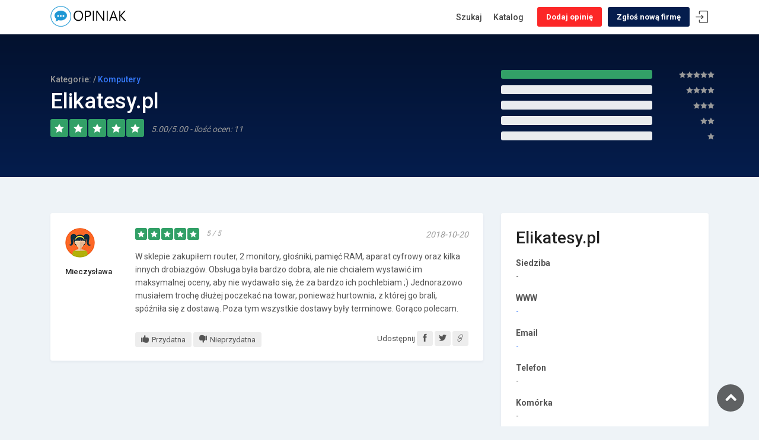

--- FILE ---
content_type: text/html; charset=UTF-8
request_url: https://opiniak.com/opinie/elikatesy-pl/497453
body_size: 4300
content:

<!DOCTYPE html>
<html lang="pl">

<head>


    <meta charset="utf-8">
    <meta http-equiv="X-UA-Compatible" content="IE=edge">
    <meta name="viewport" content="width=device-width, initial-scale=1, shrink-to-fit=no">
    <meta name="description" content="OPINIAK to wysokiej klasy katalog recenzji konsumentów na temat usług świadczonych przez firmy, a także opinie na temat jakości obsługi oraz klasy oferowanych produktów.">
    <title>OPINIAK | Opinia o firmie Elikatesy.pl | Mieczysława 5 / 5 | #497453</title>

    <!-- Favicons-->
	<link rel="apple-touch-icon" sizes="180x180" href="/img/apple-touch-icon.png">
	<link rel="icon" type="image/png" sizes="32x32" href="/img/favicon-32x32.png">
	<link rel="icon" type="image/png" sizes="16x16" href="/img/favicon-16x16.png">
	<link rel="manifest" href="/img/site.webmanifest">
	<link rel="mask-icon" href="/img/safari-pinned-tab.svg" color="#5bbad5">
	<link rel="shortcut icon" href="/img/favicon.ico">
	<meta name="msapplication-TileColor" content="#da532c">
	<meta name="msapplication-config" content="/img/browserconfig.xml">
	<meta name="theme-color" content="#ffffff">

    <!-- GOOGLE WEB FONT -->
    <link href="https://fonts.googleapis.com/css?family=Roboto:300,400,500,700" rel="stylesheet">
	<!-- <link href="https://fonts.googleapis.com/css?family=Roboto%20Mono:300,400,500,700" rel="stylesheet"> -->

    <!-- BASE CSS -->
    <link href="/css/bootstrap.min.css" rel="stylesheet">
    <link href="/css/style.css" rel="stylesheet">
	<link href="/css/vendors.css" rel="stylesheet">

<!-- Quantcast Choice. Consent Manager Tag v2.0 (for TCF 2.0) -->
<script type="text/javascript" async=true>
(function() {
  var host = window.location.hostname;
  var element = document.createElement('script');
  var firstScript = document.getElementsByTagName('script')[0];
  var url = 'https://cmp.quantcast.com'
    .concat('/choice/', 'WH1QRPakUBcDS', '/', host, '/choice.js?tag_version=V2');
  var uspTries = 0;
  var uspTriesLimit = 3;
  element.async = true;
  element.type = 'text/javascript';
  element.src = url;

  firstScript.parentNode.insertBefore(element, firstScript);

  function makeStub() {
    var TCF_LOCATOR_NAME = '__tcfapiLocator';
    var queue = [];
    var win = window;
    var cmpFrame;

    function addFrame() {
      var doc = win.document;
      var otherCMP = !!(win.frames[TCF_LOCATOR_NAME]);

      if (!otherCMP) {
        if (doc.body) {
          var iframe = doc.createElement('iframe');

          iframe.style.cssText = 'display:none';
          iframe.name = TCF_LOCATOR_NAME;
          doc.body.appendChild(iframe);
        } else {
          setTimeout(addFrame, 5);
        }
      }
      return !otherCMP;
    }

    function tcfAPIHandler() {
      var gdprApplies;
      var args = arguments;

      if (!args.length) {
        return queue;
      } else if (args[0] === 'setGdprApplies') {
        if (
          args.length > 3 &&
          args[2] === 2 &&
          typeof args[3] === 'boolean'
        ) {
          gdprApplies = args[3];
          if (typeof args[2] === 'function') {
            args[2]('set', true);
          }
        }
      } else if (args[0] === 'ping') {
        var retr = {
          gdprApplies: gdprApplies,
          cmpLoaded: false,
          cmpStatus: 'stub'
        };

        if (typeof args[2] === 'function') {
          args[2](retr);
        }
      } else {
        if(args[0] === 'init' && typeof args[3] === 'object') {
          args[3] = Object.assign(args[3], { tag_version: 'V2' });
        }
        queue.push(args);
      }
    }

    function postMessageEventHandler(event) {
      var msgIsString = typeof event.data === 'string';
      var json = {};

      try {
        if (msgIsString) {
          json = JSON.parse(event.data);
        } else {
          json = event.data;
        }
      } catch (ignore) {}

      var payload = json.__tcfapiCall;

      if (payload) {
        window.__tcfapi(
          payload.command,
          payload.version,
          function(retValue, success) {
            var returnMsg = {
              __tcfapiReturn: {
                returnValue: retValue,
                success: success,
                callId: payload.callId
              }
            };
            if (msgIsString) {
              returnMsg = JSON.stringify(returnMsg);
            }
            if (event && event.source && event.source.postMessage) {
              event.source.postMessage(returnMsg, '*');
            }
          },
          payload.parameter
        );
      }
    }

    while (win) {
      try {
        if (win.frames[TCF_LOCATOR_NAME]) {
          cmpFrame = win;
          break;
        }
      } catch (ignore) {}

      if (win === window.top) {
        break;
      }
      win = win.parent;
    }
    if (!cmpFrame) {
      addFrame();
      win.__tcfapi = tcfAPIHandler;
      win.addEventListener('message', postMessageEventHandler, false);
    }
  };

  makeStub();

  var uspStubFunction = function() {
    var arg = arguments;
    if (typeof window.__uspapi !== uspStubFunction) {
      setTimeout(function() {
        if (typeof window.__uspapi !== 'undefined') {
          window.__uspapi.apply(window.__uspapi, arg);
        }
      }, 500);
    }
  };

  var checkIfUspIsReady = function() {
    uspTries++;
    if (window.__uspapi === uspStubFunction && uspTries < uspTriesLimit) {
      console.warn('USP is not accessible');
    } else {
      clearInterval(uspInterval);
    }
  };

  if (typeof window.__uspapi === 'undefined') {
    window.__uspapi = uspStubFunction;
    var uspInterval = setInterval(checkIfUspIsReady, 6000);
  }
})();
</script>
<!-- End Quantcast Choice. Consent Manager Tag v2.0 (for TCF 2.0) -->

</head>

<body>
	
	<div id="page">
		
	<header class="header_in is_fixed menu_fixed">
		<div class="container">
			<div class="row">
				<div class="col-lg-3 col-12">
					<div id="logo">
						<a href="/">
							<img src="/img/logo_sticky.png" width="140" height="35" alt="" class="logo_sticky">
						</a>
					</div>
				</div>
				<div class="col-lg-9 col-12">
					<ul id="top_menu">
						<li><a href="/dodaj-opinie/elikatesy-pl" class="btn_top">Dodaj opinię</a></li>
						<li><a href="/dodaj-firme/" class="btn_top company">Zgłoś nową firmę</a></li>
						<li><a href="#sign-in-dialog" id="sign-in" class="login" title="Logowanie">Logowanie</a></li>
					</ul>
					<!-- /top_menu -->
					<a href="#menu" class="btn_mobile">
						<div class="hamburger hamburger--spin" id="hamburger">
							<div class="hamburger-box">
								<div class="hamburger-inner"></div>
							</div>
						</div>
					</a>
							<nav id="menu" class="main-menu">
								<ul>
									<li><span><a href="/">Szukaj</a></span>
									</li>
									<li><span><a href="/kategorie/">Katalog</a></span>
									</li>
																	</ul>
							</nav>
				</div>
			</div>
			<!-- /row -->
		</div>
		<!-- /container -->		
	</header>
	<!-- /header -->
	
		
	<main>
		<div class="reviews_summary">
			<div class="wrapper">
				<div class="container">
					<div class="row">
						<div class="col-lg-8">
							<!-- <figure>
								<img src="/img/logo-company.png" alt="">
							</figure> -->
							<small>Kategorie:  / <a href='/kategoria/Komputery'>Komputery</a> </small>
							<h1>Elikatesy.pl</h1>
							<span class="rating"><i class="icon_star"></i><i class="icon_star"></i><i class="icon_star"></i><i class="icon_star"></i><i class="icon_star"></i><em>5.00/5.00 - ilość ocen: 11</em></span>
							
														
						</div>
						<div class="col-lg-4 review_detail">
							<div class="row">
								<div class="col-lg-9 col-9">
									<div class="progress">
																				<div class="progress-bar" role="progressbar" style="width: 100%; background-color: #32a067;" aria-valuenow="100" aria-valuemin="0" aria-valuemax="100"></div>
									</div>
								</div>
								<div class="col-lg-3 col-3 text-right" style="padding-left:0; padding-right:5px;"><strong><i class="icon_star"></i><i class="icon_star"></i><i class="icon_star"></i><i class="icon_star"></i><i class="icon_star"></i></strong></div>
							</div>
							<!-- /row -->
							<div class="row">
								<div class="col-lg-9 col-9">
									<div class="progress">
																				<div class="progress-bar" role="progressbar" style="width: 0%; background-color: #009999;" aria-valuenow="0" aria-valuemin="0" aria-valuemax="100"></div>
									</div>
								</div>
								<div class="col-lg-3 col-3 text-right" style="padding-left:0; padding-right:5px;"><strong><i class="icon_star"></i><i class="icon_star"></i><i class="icon_star"></i><i class="icon_star"></i></strong></div>
							</div>
							<!-- /row -->
							<div class="row">
								<div class="col-lg-9 col-9">
									<div class="progress">
																				<div class="progress-bar" role="progressbar" style="width: 0%;" aria-valuenow="0" aria-valuemin="0" aria-valuemax="100"></div>
									</div>
								</div>
								<div class="col-lg-3 col-3 text-right" style="padding-left:0; padding-right:5px;"><strong><i class="icon_star"></i><i class="icon_star"></i><i class="icon_star"></i></strong></div>
							</div>
							<!-- /row -->
							<div class="row">
								<div class="col-lg-9 col-9">
									<div class="progress">
																				<div class="progress-bar" role="progressbar" style="width: 0%; background-color: #9f32a0;" aria-valuenow="0" aria-valuemin="0" aria-valuemax="100"></div>
									</div>
								</div>
								<div class="col-lg-3 col-3 text-right" style="padding-left:0; padding-right:5px;"><strong><i class="icon_star"></i><i class="icon_star"></i></strong></div>
							</div>
							<!-- /row -->
							<div class="row">
								<div class="col-lg-9 col-9">
									<div class="progress last">
																				<div class="progress-bar" role="progressbar" style="width: 0%;  background-color: #a03232;" aria-valuenow="0" aria-valuemin="0" aria-valuemax="100"></div>
									</div>
								</div>
								<div class="col-lg-3 col-3 text-right" style="padding-left:0; padding-right:5px;"><strong><i class="icon_star"></i></strong></div>
							</div>
							<!-- /row -->
						</div>
					</div>
				</div>
				<!-- /container -->
			</div>
		</div>
		<!-- /reviews_summary -->
		
		<div class="container margin_60_35">
			<div class="row">
				<div class="col-lg-8">
				
					
				
					<div class="review_card">
												<div class="row">
							<div class="col-md-2 user_info">
																<figure><img src="/img/f6.jpg" alt=""></figure>
								<h5 style="overflow-wrap: break-word;">Mieczysława</h5>
							</div>
							<div class="col-md-10 review_content">
								<div class="clearfix add_bottom_15">
									<span class="rating"><i class="icon_star"></i><i class="icon_star"></i><i class="icon_star"></i><i class="icon_star"></i><i class="icon_star"></i><em>5 / 5</em></span>
									<em>2018-10-20</em>
								</div>
																
																
								<p style='word-wrap: break-word;'>				W sklepie zakupiłem router, 2 monitory, głośniki, pamięć RAM, aparat cyfrowy oraz kilka innych drobiazgów. Obsługa była bardzo dobra, ale nie chciałem wystawić im maksymalnej oceny, aby nie wydawało się, że za bardzo ich pochlebiam  ;)  Jednorazowo musiałem trochę dłużej poczekać na towar, ponieważ hurtownia, z której go brali, spóźniła się z dostawą. Poza tym wszystkie dostawy były terminowe. Gorąco polecam.</p>
								<ul>
									<li><a href="#0"><i class="icon_like_alt"></i><span>Przydatna</span></a></li>
									<li><a href="#0"><i class="icon_dislike_alt"></i><span>Nieprzydatna</span></a></li>

									<li><span>Udostępnij</span> <a target="_blank" rel="external nofollow" href="https://www.facebook.com/sharer.php?u=https://opiniak.com/opinie/elikatesy-pl/497453"><i class="ti-facebook"></i></a> <a target="_blank" rel="external nofollow" href="https://twitter.com/intent/tweet?url=https://opiniak.com/opinie/elikatesy-pl/497453"><i class="ti-twitter-alt"></i></a> <a href="/opinie/elikatesy-pl/497453"><i class="ti-link"></i></a></li>
								</ul>
							</div>
						</div>
					</div>
					
					


				</div>
				<!-- /col -->
				<div class="col-lg-4">
					<div class="box_general company_info">
						<h3>Elikatesy.pl</h3>
						<p></p>
						<p><strong>Siedziba</strong><br>-</p>
						<p><strong>WWW</strong><br><a target="_blank" rel="nofollow external" href="#">-</a></p>
						<p><strong>Email</strong><br><a href="#">-</a></p>
						<p><strong>Telefon</strong><br>-</p>
						<p><strong>Komórka</strong><br>-</p>
						<p><strong>Infolinia</strong><br>-</p>
						<!-- <p class="follow_company"><strong>Follow us</strong><br><a href="#0"><i class="social_facebook_circle"></i></a><a href="#0"><i class="social_twitter_circle"></i></a><a href="#0"><i class="social_googleplus_circle"></i></a><a href="#0"><i class="social_instagram_circle"></i></a></p> -->
					</div>
				</div>
			</div>
			<!-- /row -->
		</div>
		<!-- /container -->
		
	</main>
	<!--/main-->
	
	<footer>
		<div class="container">
			<hr>
			<div class="row">
				<div class="col-lg-6">

				</div>
				<div class="col-lg-6">
					<ul id="additional_links">
						<li><span>© 2019 Opiniak.com</span></li>
					</ul>
				</div>
			</div>
		</div>
	</footer>
	<!--/footer-->
	</div>
	<!-- page -->
	
	
	<div id="sign-in-dialog" class="zoom-anim-dialog mfp-hide">
		<div class="small-dialog-header">
			<h4>Logowanie</h4>
		</div>
		<form method="post" action="/login.php">
			<div class="sign-in-wrapper">

				<div class="form-group">
					<label>Login</label>
					<input type="text" class="form-control" name="login" id="login">
					<i class="icon-user"></i>
				</div>
				<div class="form-group">
					<label>Hasło</label>
					<input type="password" class="form-control" name="password" id="password" value="">
					<i class="icon_lock_alt"></i>
				</div>
				<div class="text-center"><input type="submit" value="Zaloguj" class="btn_1 full-width"></div>
			</div>
		</form>
	</div>	
	<div id="toTop"></div><!-- Back to top button -->
	
	<!-- COMMON SCRIPTS -->
    <script src="/js/common_scripts.js"></script>
	<script src="/js/functions.js"></script>
	<script src="/assets/validate.js"></script>

<script defer src="https://static.cloudflareinsights.com/beacon.min.js/vcd15cbe7772f49c399c6a5babf22c1241717689176015" integrity="sha512-ZpsOmlRQV6y907TI0dKBHq9Md29nnaEIPlkf84rnaERnq6zvWvPUqr2ft8M1aS28oN72PdrCzSjY4U6VaAw1EQ==" data-cf-beacon='{"version":"2024.11.0","token":"03ecc021ca5f4d369cbf9fc76684dcf5","r":1,"server_timing":{"name":{"cfCacheStatus":true,"cfEdge":true,"cfExtPri":true,"cfL4":true,"cfOrigin":true,"cfSpeedBrain":true},"location_startswith":null}}' crossorigin="anonymous"></script>
</body>
</html>